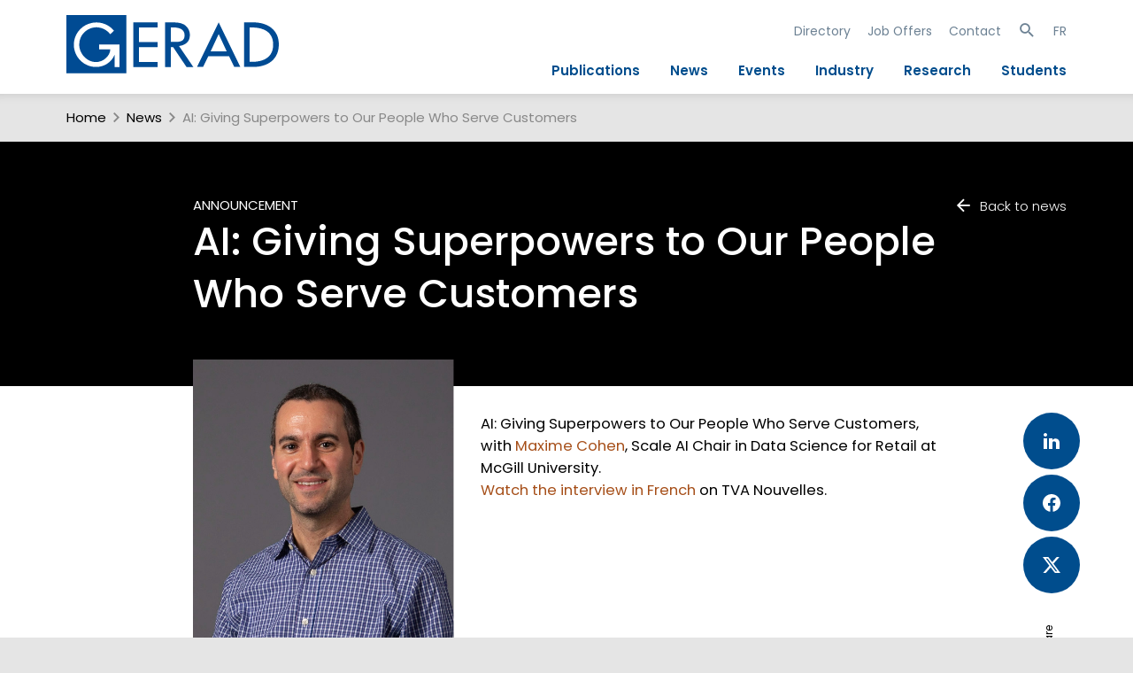

--- FILE ---
content_type: text/html; charset=utf-8
request_url: https://www.gerad.ca/en/posts/1103
body_size: 4502
content:
<!DOCTYPE html>
<html lang="en" data-analytics-id="UA-48602425-2">
<head>
  <meta charset="UTF-8">
  <meta name="viewport" content="width=device-width, initial-scale=1.0, maximum-scale=1.0">
  <link rel="apple-touch-icon" sizes="57x57" href="/assets/favicons/apple-touch-icon-57x57-4337dbaa36cbdd7eebcf0d314c06c5759833c86b91706952d3075f5b8fca6f6a.png">
<link rel="apple-touch-icon" sizes="114x114" href="/assets/favicons/apple-touch-icon-114x114-8e91f1c337fc0e62610c1f72bec7d277f693c53ee0acae0a3ab3cfe747841d70.png">
<link rel="apple-touch-icon" sizes="72x72" href="/assets/favicons/apple-touch-icon-72x72-0e242de7a5dae0baf7ae7e40c57fe3f141ec53f360ff84336e85c8c1813cae8f.png">
<link rel="apple-touch-icon" sizes="144x144" href="/assets/favicons/apple-touch-icon-144x144-9845e3e11768b36b9ac37168740f9b46ffb57fb6840707a62af382e096f62494.png">
<link rel="apple-touch-icon" sizes="60x60" href="/assets/favicons/apple-touch-icon-60x60-cd6ab7ca3fd223d45f5714b3f934009a45100cdafbc48863eea287f3abdd0352.png">
<link rel="apple-touch-icon" sizes="120x120" href="/assets/favicons/apple-touch-icon-120x120-4e37b1b8f6b9f903485d45a65322998d99156c881ae0e09723cb15cdd7cb99da.png">
<link rel="apple-touch-icon" sizes="76x76" href="/assets/favicons/apple-touch-icon-76x76-8224b2021891caea6ccf3bc273c0170f36183c50b28bcfdb88cb92a5356e19cd.png">
<link rel="apple-touch-icon" sizes="152x152" href="/assets/favicons/apple-touch-icon-152x152-65e229c872890561346440a6072c62d1cb2ee4bdd9cb4af8c6449ba4b4dbd1a7.png">
<link rel="icon" type="image/png" href="/assets/favicons/favicon-196x196-50f1d3369601ef8754a300c71e6b7da30c8b20e0c5c2ae7066dbbc51da7d4a69.png" sizes="196x196">
<link rel="icon" type="image/png" href="/assets/favicons/favicon-160x160-7f0aaeec0d6ca176258e5998cb0d5da4e55427e8d280be1e008e5a73ba136320.png" sizes="160x160">
<link rel="icon" type="image/png" href="/assets/favicons/favicon-96x96-30534fe8f51ce4e98172c2df430fed29eee39564ca8718ab86d41102f7c191a4.png" sizes="96x96">
<link rel="icon" type="image/png" href="/assets/favicons/favicon-16x16-8a6742504efc100413da2adfea5e9f38add65097c14f6bc673e1527072c791cb.png" sizes="16x16">
<link rel="icon" type="image/png" href="/assets/favicons/favicon-32x32-b7751ff3a7c464c928dafcea70ed535509e4789b787b4afeec501548bb2255b1.png" sizes="32x32">
<meta name="msapplication-TileImage" content="/assets/favicons/mstile-144x144-193f3fdc6f30516e9b92a058925d29294a9dab7c73b30391dc2d7cf059627de8.png">
    <script type="text/x-mathjax-config">
    MathJax.Hub.Config({
      tex2jax: {
        skipTags: ['script', 'noscript', 'style', 'textarea', 'pre']
      }
    });
  </script>
  <script type="text/javascript" src="https://cdnjs.cloudflare.com/ajax/libs/mathjax/2.7.7/MathJax.js?config=TeX-AMS-MML_HTMLorMML"></script>

  <link rel="stylesheet" href="/assets/public-2ca7a1727e268ff962fa5db3c2e1c6d20739a66148fa99da480915f030bd5f5c.css" media="all" />
  <script src="/assets/public-72f1b8e2666b21575fbc2139bf83358333a1da135b754c0340047356980d571b.js"></script>
  <meta name="csrf-param" content="authenticity_token" />
<meta name="csrf-token" content="uzWQ1tXrQQMNuPDd5p3SYTHTuIaCqKlOksN8cglTmzZY8UrgCXFbSxSKm4d08sGAqkcwrlCyRco8b3KzZIHD6Q" />
  <title>AI: Giving Superpowers to Our People Who Serve Customers : GERAD</title>
  
</head>
<body class="posts narrow-content public" data-module="Post"  itemscope itemtype="http://schema.org/Article">
  <div id="site-search-panel" class="site-search-panel">
    <i class="mdi mdi-close toggle-site-search"></i>
    <form action="https://www.gerad.ca/en/search" accept-charset="UTF-8" method="get">
  <input type="text" name="site_q" id="site_q" placeholder="Site-wide Search" />
</form><ul class="searches">
  <li>
    <a href="#">Théorie des jeux</a>
    <a href="#">Commande optimale</a>
    <a href="#">Modélisation mathématique</a>
    <a href="#">Simulation</a>
    <a href="#">Optimisation</a>
    <a href="#">Méthodes sans dérivés</a>
    <a href="#">Algorithmes sans bon sens</a>
  </li>
</ul>

  </div>
  <div class="header-container">
    <header role="banner">
      <a class="banner" href="https://www.gerad.ca/"><img alt="Logo GERAD" id="logo" src="/assets/GERAD-Logo-c3b2ae281fa8688c7eebded7b08169d4c9ac1ffeb8ad461142212bd779054fbe.svg" /><h1 class="site-title">GERAD</h1></a>
      <div id="toggle-nav">
  <a id="show-nav" href="#"><span class="mdi mdi-menu big"></span></a>
  <a id="hide-nav" style="display: none" href="#"><span class="mdi mdi-close big"></span></a>
</div>
<div id="nav-wrap" class="mobile-hidden">
  <nav id="nav">
    <div class="mobile-site-search-panel">
      <form action="https://www.gerad.ca/en/search" accept-charset="UTF-8" method="get">
  <input type="text" name="site_q" id="site_q" placeholder="Site-wide Search" />
</form><ul class="searches">
  <li>
    <a href="#">Théorie des jeux</a>
    <a href="#">Commande optimale</a>
    <a href="#">Modélisation mathématique</a>
    <a href="#">Simulation</a>
    <a href="#">Optimisation</a>
    <a href="#">Méthodes sans dérivés</a>
    <a href="#">Algorithmes sans bon sens</a>
  </li>
</ul>

    </div>
    <ul class="secondary">
      <li><a href="https://www.gerad.ca/en/people">Directory</a></li>
      <li><a href="https://www.gerad.ca/en/job_offers">Job Offers</a></li>
      <li><a href="https://www.gerad.ca/en/contact">Contact</a></li>
      <li>
        <a class="toggle-site-search" href="#"><span class="mdi mdi-magnify "></span></a>
      </li>
      <li>
        <a data-no-turbolink="true" href="https://www.gerad.ca/language/fr?from=%2Fen%2Fposts%2F1103">FR</a>
      </li>
    </ul>
    <ul class="main">
      <li><a href="https://www.gerad.ca/en/publications">Publications</a></li>
      <li><a href="https://www.gerad.ca/en/posts">News</a></li>
      <li><a href="https://www.gerad.ca/en/events">Events</a></li>
      <li><a href="https://www.gerad.ca/en/industry">Industry</a></li>
      <li><a href="https://www.gerad.ca/en/research">Research</a></li>
      <li><a href="https://www.gerad.ca/en/students">Students</a></li>
    </ul>
  </nav>
</div>
    </header>
  </div>
  <div class="main-container">
      <div class="breadcrumbs" id="breadcrumbs">
    <span class="section index-1">
      <a href="https://www.gerad.ca/en/home">Home</a>
        <span class="mdi separator mdi-chevron-right "></span>
    </span>

        <span class="section index-2">
          <a href="https://www.gerad.ca/en/posts">News</a>
          <span class="mdi separator mdi-chevron-right "></span>
        </span>
        <span class="active section index-3">
        AI: Giving Superpowers to Our People Who Serve Customers
      </span>
  </div>

    <main role="main">
      <article class="page post details">
  <div class="header-wrap">
    <a class="navig with-icon" href="https://www.gerad.ca/en/posts"><span class="mdi mdi-arrow-left "></span>Back to news</a>
    <header class="header">
      <div class="content" class itemprop="headline">
        <span class="category">Announcement</span>
        <h1 itemprop="name">AI: Giving Superpowers to Our People Who Serve Customers</h1>
      </div>
    </header>
  </div>
  <div class="content-wrap">
    <section class="post content cf">
      <figure>
          <img title="Maxime Cohen" src="/system/assets/000/001/989/1989.MCohen-2023-V2_large.png" />
          <figcaption>Maxime Cohen</figcaption>
      </figure>
      <div id="social-share">
    <a onclick="window.open(&#39;https://www.linkedin.com/sharing/share-offsite/?url=&#39;+encodeURIComponent(location.href), &#39;facebook-share-dialog&#39;, &#39;width=626,height=436&#39;); return false;" href="#"><img src="/assets/LinkedIn-blue-fa848cdf73b0a488e1535d38d88f1540714eb04914f9587417b7332c7ea21f04.svg" /></a>
    <a onclick="window.open(&#39;https://www.facebook.com/sharer/sharer.php?u=&#39;+encodeURIComponent(location.href), &#39;facebook-share-dialog&#39;, &#39;width=626,height=436&#39;); return false;" href="#"><img src="/assets/Facebook-blue-85021ae2fc4edf1433e2b8f2857e6221f3ced64d4e3afcf2b396a695eb90b1e1.svg" /></a>
    <a onclick="window.open(&#39;https://x.com/share?url=&#39;+encodeURIComponent(location.href), &#39;twitter-share-dialog&#39;, &#39;width=626,height=436&#39;); return false;" href="#"><img src="/assets/X-blue-ec7314ddfe96224c0045d0cb7bdd1ad4b9fb8a334a0cf5a8a592f462cca5befa.svg" /></a>
    <span class="share">share</span>
</div>
      <div class="text">
        <section class="lead" itemprop="description">
          <p>AI: Giving Superpowers to Our People Who Serve Customers, with <a href="/people/maxime-cohen">Maxime Cohen</a>, Scale AI Chair in Data Science for Retail at McGill University. </p>

<p><a href="https://www.tvanouvelles.ca/2023/09/28/intelligence-artificielle-donner-des-superpouvoirs-a-nos-gens-qui-servent-les-clients">Watch the interview in French</a> on TVA Nouvelles.</p>

        </section>
        <section class="body markdown" itemprop="articleBody">
          
        </section>
      </div>
      <footer>
        <section class="meta">
          <span class="published_on" itemprop="datePublished" content="2023-09-29">
            published Sep 29, 2023
          </span>
        </section>
      </footer>
    </section>
  </div>
</article>



      <div class="return-top-wrap">
        <a id="return-top" class="with-icon" href="#"><span class="mdi mdi-chevron-up "></span></a>
      </div>
    </main>
  </div>
  <div class="footer-container">
    <footer role="footer">
      <div class="container">

  <nav>
  <ul class="main">
    <li class="title"><a href="/en/posts">News</a></li>
    <li class="title"><a href="/en/events">Events</a></li>
    <li class="title"><a href="/en/people">Directory</a></li>
    <li class="title"><a href="/en/job_offers">Jobs and Internships</a></li>
    <li class="title"><a href="/en/contact">Contact</a></li>
  </ul>
  <ul class="secondary">
    <li class="title">Profile</li>
    <li><a href="/en/team">The Team</a></li>
    <li><a href="/en/board_directors">Board of Directors</a></li>
    <li><a href="/en/infrastructure">Infrastructure</a></li>
    <li><a href="/en/publications/annual_reports">Annual Report</a></li>
    <li><a href="/en/GERAD_sponsors">Our Sponsors</a></li>
    <li><a href="/en/salles">Our Rooms</a></li>
    <li><a target="blank" href="https://www.gerad.ca/aide/">Support</a></li>
    <li><a href="/en/edi">EDI</a></li>
    <li><a target="blank"href="https://www.hec.ca/en/about/montreal-city-of-knowledge/index.html">Study in Montréal</a></li>
  </ul>
</nav>


  <div class="logo-social">
    <h1 class="banner">GERAD</h1>
    <p>Follow Us</p>
    <div>
      <a href="https://www.linkedin.com/company/gerad">
        <img src="/assets/linkedin-5dd8fded928d01ea7878162c455305bc95285bb12066f0cf5b2c53ec0df64942.svg" />
      </a>
      <a href="https://x.com/geradinfo">
        <img src="/assets/X_logo-fa932b1527dc11ec32d78d57177bc4318db2235a00f22fd14b0d0e3d7f7d2f62.svg" />
      </a>
      <a href="https://www.youtube.com/user/geradinfo">
        <img src="/assets/youtube-b88ae3b5f0fe262d9b90c0fa382d7d7eb0932f3cfaa48aad0061974ef6581596.svg" />
      </a>
      <a href="/fr/feeds">
        <img src="/assets/rss-bd6515d59335faccbd931cbacf7c6fb08fd67a333f3ef005b5232a655b897c5a.svg" />
      </a>
    </div>
  </div>
</div>
<div class="sponsors">
  <a class="logo frqnt" title="Fonds de recherche québécois" href="http://www.frq.gouv.qc.ca/">
    <img alt="Logo FRQ" src="/assets/FRQ_logo-6081922f6b0792251d4158e2e82fa488fe89d2e2a5c21503e96d411688b04838.svg" />
    <span class="title">FRQ</span>
</a>  <a class="logo hec" title="HEC Montréal" href="http://www.hec.ca/">
    <img alt="Logo HEC Montréal" src="/assets/hec_logo-c16dbded31d11037fb969e947fc5463bb00c2d934a387691718ac8700b485dfb.svg" />
    <span class="title">HEC Montréal</span>
</a>  <a class="logo polymtl" title="Polytechnique Montréal" href="http://www.polymtl.ca/">
    <img alt="Logo Polytechnique" src="/assets/polymtl_logo-c597f0609826e85357a424e1d526101465066e34514861e886576813a09f8f19.svg" />
    <span class="title">Polytechnique Montréal</span>
</a>  <a class="logo mcgill" title="Université McGill" href="http://www.mcgill.ca/">
    <img alt="Logo McGill" src="/assets/mcgill_logo-023d1da5997f96093198293cb458de35e56b8c9bd86e2011350441670d5248dc.svg" />
    <span class="title">Université McGill</span>
</a>  <a class="logo uqam" title="Université du Québec à Montréal" href="http://www.uqam.ca/">
    <img alt="Logo UQAM" src="/assets/uqam_logo-85080ca951d9db81c75f369ab701b1fa27763969de861a33e9f77993a156c020.svg" />
    <span class="title">Université du Québec à Montréal</span>
</a></div>
<div class="cp">
  © 2013-2026 GERAD. Tous droits réservés.
</div>

    </footer>
  </div>
</body>
</html>


--- FILE ---
content_type: image/svg+xml
request_url: https://www.gerad.ca/assets/FRQ_logo-6081922f6b0792251d4158e2e82fa488fe89d2e2a5c21503e96d411688b04838.svg
body_size: 6543
content:
<?xml version="1.0" encoding="UTF-8" standalone="no"?>
<svg
   version="1.1"
   width="259.64011"
   height="73.872765"
   viewbox="0 0 311 133"
   id="svg3058"
   xml:space="preserve"
   xmlns="http://www.w3.org/2000/svg"
   xmlns:svg="http://www.w3.org/2000/svg"
   xmlns:rdf="http://www.w3.org/1999/02/22-rdf-syntax-ns#"
   xmlns:cc="http://creativecommons.org/ns#"
   xmlns:dc="http://purl.org/dc/elements/1.1/"><metadata
     id="metadata3064"><rdf:RDF><cc:Work
         rdf:about=""><dc:format>image/svg+xml</dc:format><dc:type
           rdf:resource="http://purl.org/dc/dcmitype/StillImage" /></cc:Work></rdf:RDF></metadata><defs
     id="defs3062" /><g
     transform="matrix(1.25,0,0,-1.25,-1.2786294,118.63549)"
     id="g3066"><g
       id="g3068" /><path
       d="M 3.104398,94.90839 H 9.5875515 L 9.1968092,93.02504 H 5.2841063 L 4.8511216,90.8337 H 8.595911 L 8.2188974,88.9349 H 4.4603793 L 3.6218675,84.77299 H 1.0366322 l 2.0677658,10.1354"
       id="path3078"
       style="fill:#ffffff;fill-opacity:1;fill-rule:nonzero;stroke:none;stroke-width:1.07974" /><path
       d="m 13.933239,92.48411 c 1.117312,0 2.006514,-0.29145 2.668665,-0.87654 0.707559,-0.63257 1.06134,-1.51794 1.06134,-2.65722 0,-1.37332 -0.456218,-2.45961 -1.368655,-3.25777 -0.848016,-0.75952 -1.942094,-1.13817 -3.284346,-1.13817 -1.088799,0 -1.965329,0.28151 -2.626423,0.84673 -0.7075595,0.6127 -1.0613397,1.47488 -1.0613397,2.58436 0,1.41195 0.4372092,2.52253 1.3126827,3.33062 0.829007,0.77939 1.928366,1.16799 3.298076,1.16799 z m 1.20074,-3.41784 c 0,0.47801 -0.106662,0.8666 -0.321042,1.16908 -0.241837,0.35106 -0.581889,0.52548 -1.020154,0.52548 -0.595618,0 -1.08035,-0.31131 -1.453139,-0.93505 -0.315762,-0.54535 -0.47417,-1.14921 -0.47417,-1.81048 0,-0.45814 0.116166,-0.84673 0.348499,-1.16909 0.260847,-0.34995 0.606179,-0.52548 1.033883,-0.52548 0.596674,0 1.071901,0.31684 1.425681,0.9494 0.307314,0.53542 0.460442,1.13376 0.460442,1.79613"
       id="path3080"
       style="fill:#ffffff;fill-opacity:1;fill-rule:nonzero;stroke:none;stroke-width:1.07974" /><path
       d="m 25.961764,84.77299 h -2.50075 c 0.177418,0.74959 0.349556,1.49917 0.517469,2.24875 0.214381,0.96376 0.321043,1.71886 0.321043,2.26421 0,0.73965 -0.302033,1.11058 -0.908212,1.11058 -0.987417,0 -1.64851,-0.81913 -1.984337,-2.45409 l -0.642085,-3.16945 h -2.514479 l 1.536567,7.57974 h 2.249409 l -0.279857,-1.34351 c 0.819503,0.97369 1.732995,1.46053 2.738365,1.46053 0.763531,0 1.346476,-0.23624 1.746724,-0.70873 0.400246,-0.47139 0.600897,-1.11169 0.600897,-1.91978 0,-0.69218 -0.107717,-1.54333 -0.321042,-2.55676 -0.186922,-0.83679 -0.372789,-1.67469 -0.559712,-2.51149"
       id="path3082"
       style="fill:#ffffff;fill-opacity:1;fill-rule:nonzero;stroke:none;stroke-width:1.07974" /><path
       d="m 34.987911,94.90839 h 2.473292 l -2.040308,-10.1354 h -2.235679 l 0.266127,1.2563 c -0.699112,-0.98473 -1.574586,-1.47488 -2.627477,-1.47488 -0.902932,0 -1.606268,0.32567 -2.108953,0.9781 -0.466778,0.60386 -0.699111,1.39209 -0.699111,2.36577 0,1.27507 0.326322,2.34149 0.978968,3.19816 0.698055,0.92511 1.643229,1.38767 2.835521,1.38767 1.080349,0 1.867114,-0.49126 2.36135,-1.47489 z m -1.257768,-5.89953 c 0,0.42723 -0.120391,0.79043 -0.363285,1.08739 -0.241837,0.29697 -0.56816,0.446 -0.977911,0.446 -0.568161,0 -1.024379,-0.29807 -1.36971,-0.89089 -0.288305,-0.49678 -0.432985,-1.062 -0.432985,-1.69457 0,-0.40956 0.111942,-0.7551 0.335827,-1.03661 0.223884,-0.28261 0.525917,-0.42392 0.908212,-0.42392 0.56816,0 1.038107,0.27709 1.410896,0.83238 0.326322,0.49678 0.488956,1.05649 0.488956,1.68022"
       id="path3084"
       style="fill:#ffffff;fill-opacity:1;fill-rule:nonzero;stroke:none;stroke-width:1.07974" /><path
       d="m 43.985543,92.04583 -0.544927,-1.6493 c -0.809998,0.28151 -1.443634,0.42281 -1.899852,0.42281 -0.745578,0 -1.118368,-0.22851 -1.118368,-0.68666 0,-0.2528 0.256623,-0.48684 0.768812,-0.70101 0.773036,-0.32125 1.244039,-0.53983 1.410896,-0.65685 0.51219,-0.35989 0.768813,-0.85225 0.768813,-1.47598 0,-0.91518 -0.363285,-1.61509 -1.089855,-2.10193 -0.614627,-0.4195 -1.383439,-0.62815 -2.305379,-0.62815 -1.014874,0 -1.969553,0.16007 -2.864036,0.48132 l 0.516414,1.81159 c 0.662149,-0.34112 1.332748,-0.51113 2.012851,-0.51113 0.838512,0 1.256711,0.2241 1.256711,0.6712 0,0.29255 -0.246061,0.54977 -0.740298,0.77498 -0.763531,0.34002 -1.21975,0.56853 -1.36971,0.68555 -0.49318,0.36983 -0.740298,0.88648 -0.740298,1.54885 0,0.8368 0.386517,1.4793 1.159554,1.9275 0.633636,0.35989 1.383439,0.53984 2.249408,0.53984 0.763532,0 1.607323,-0.15014 2.529264,-0.45263"
       id="path3086"
       style="fill:#ffffff;fill-opacity:1;fill-rule:nonzero;stroke:none;stroke-width:1.07974" /><path
       d="M 7.9939566,80.77778 H 10.467249 L 8.4269413,70.64239 H 6.192318 l 0.265071,1.2563 C 5.7582772,70.91396 4.8828033,70.42381 3.8309674,70.42381 c -0.9039875,0 -1.6073236,0.32566 -2.1100081,0.9781 -0.4657226,0.60386 -0.6980558,1.39208 -0.6980558,2.36577 0,1.27507 0.3252665,2.34149 0.9768556,3.19815 0.6991118,0.92512 1.6442857,1.38767 2.8376336,1.38767 1.0792935,0 1.8671144,-0.49126 2.3602946,-1.47488 z M 6.737245,74.87826 c 0,0.42723 -0.1214469,0.79043 -0.3632847,1.08739 -0.2428938,0.29697 -0.5692164,0.446 -0.9789677,0.446 -0.5681604,0 -1.0243784,-0.29807 -1.3686541,-0.89089 -0.2893604,-0.49678 -0.4329845,-1.062 -0.4329845,-1.69457 0,-0.40957 0.1119423,-0.7551 0.334771,-1.03661 0.2238848,-0.28261 0.526974,-0.42392 0.9092677,-0.42392 0.5671044,0 1.0381072,0.27709 1.4098404,0.83238 0.3263226,0.49678 0.4900119,1.05648 0.4900119,1.68022"
       id="path3088"
       style="fill:#ffffff;fill-opacity:1;fill-rule:nonzero;stroke:none;stroke-width:1.07974" /><path
       d="m 17.998015,73.72352 h -5.155686 c 0.09293,-1.08077 0.70756,-1.6206 1.844937,-1.6206 0.800493,0 1.614715,0.18988 2.444779,0.56964 L 16.85219,70.81792 C 15.986219,70.53531 15.101242,70.394 14.197254,70.394 c -1.08035,0 -1.942095,0.30138 -2.584179,0.90524 -0.680103,0.63257 -1.020155,1.50469 -1.020155,2.61416 0,1.36339 0.427705,2.45851 1.285226,3.28647 0.819503,0.79816 1.886123,1.19779 3.199862,1.19779 0.987416,0 1.748836,-0.28261 2.284258,-0.84673 0.535423,-0.56523 0.802606,-1.36338 0.802606,-2.39558 0,-0.42833 -0.05491,-0.90635 -0.166857,-1.43183 z m -1.914638,1.44618 c 0.01901,0.14572 0.02852,0.26274 0.02852,0.35106 0,0.40846 -0.111942,0.73744 -0.335827,0.98583 -0.223885,0.24839 -0.531198,0.37203 -0.921941,0.37203 -0.427704,0 -0.796269,-0.17994 -1.103583,-0.54094 -0.270351,-0.30137 -0.465722,-0.69107 -0.587169,-1.16798 h 2.920006"
       id="path3090"
       style="fill:#ffffff;fill-opacity:1;fill-rule:nonzero;stroke:none;stroke-width:1.07974" /><path
       d="m 29.915654,78.19343 -0.558656,-2.19135 c -0.465723,0.13689 -0.829008,0.20423 -1.089855,0.20423 -0.606178,0 -1.071901,-0.23845 -1.397167,-0.71536 -0.233389,-0.34112 -0.424537,-0.87654 -0.57344,-1.60625 l -0.670599,-3.24231 h -2.514479 l 1.466868,7.53558 h 2.277921 L 26.59012,76.80576 c 0.689608,1.0322 1.480597,1.54774 2.37508,1.54774 0.279856,0 0.596673,-0.053 0.950454,-0.16007"
       id="path3092"
       style="fill:#ffffff;fill-opacity:1;fill-rule:nonzero;stroke:none;stroke-width:1.07974" /><path
       d="m 37.180292,73.72352 h -5.15463 c 0.09293,-1.08077 0.70756,-1.6206 1.84388,-1.6206 0.80155,0 1.615773,0.18988 2.44478,0.56964 L 36.034466,70.81792 C 35.168497,70.53531 34.283519,70.394 33.380587,70.394 c -1.080349,0 -1.942095,0.30138 -2.584179,0.90524 -0.680103,0.63257 -1.020154,1.50469 -1.020154,2.61416 0,1.36339 0.427704,2.45851 1.285225,3.28647 0.819503,0.79816 1.886123,1.19779 3.198806,1.19779 0.987416,0 1.748836,-0.28261 2.284258,-0.84673 0.536479,-0.56523 0.803662,-1.36338 0.803662,-2.39558 0,-0.42833 -0.05597,-0.90635 -0.167913,-1.43183 z M 35.26671,75.1697 c 0.01901,0.14572 0.02746,0.26274 0.02746,0.35106 0,0.40846 -0.110886,0.73744 -0.334771,0.98583 -0.223885,0.24839 -0.531199,0.37203 -0.921941,0.37203 -0.428761,0 -0.797325,-0.17994 -1.104639,-0.54094 -0.269295,-0.30137 -0.464666,-0.69107 -0.586113,-1.16798 h 2.920006"
       id="path3094"
       style="fill:#ffffff;fill-opacity:1;fill-rule:nonzero;stroke:none;stroke-width:1.07974" /><path
       d="m 45.158826,77.87218 -0.573441,-1.81159 c -0.530142,0.26274 -1.043387,0.39522 -1.536567,0.39522 -0.643141,0 -1.173283,-0.1954 -1.592539,-0.5851 -0.419256,-0.38969 -0.628356,-0.91518 -0.628356,-1.57755 0,-0.57405 0.16897,-1.02447 0.509021,-1.35124 0.340052,-0.32566 0.789933,-0.48905 1.348589,-0.48905 0.446714,0 0.921941,0.11702 1.424625,0.35106 l -0.292529,-1.98601 c -0.755082,-0.20534 -1.439409,-0.3069 -2.054037,-0.3069 -1.052891,0 -1.909356,0.31131 -2.57045,0.93394 -0.66215,0.62374 -0.992696,1.47599 -0.992696,2.55676 0,1.35234 0.442488,2.4298 1.327467,3.22796 0.838512,0.75952 1.914637,1.13817 3.22732,1.13817 0.819502,0 1.621052,-0.16559 2.403593,-0.49567"
       id="path3096"
       style="fill:#ffffff;fill-opacity:1;fill-rule:nonzero;stroke:none;stroke-width:1.07974" /><path
       d="m 46.960465,80.77778 h 2.50075 l -0.698056,-3.5481 c 0.717065,0.73965 1.517559,1.10947 2.403593,1.10947 0.763532,0 1.345421,-0.23624 1.745668,-0.70874 0.400247,-0.47138 0.600898,-1.11168 0.600898,-1.91977 0,-0.69218 -0.102438,-1.54333 -0.307313,-2.55676 -0.185867,-0.83679 -0.372789,-1.67469 -0.558656,-2.51149 h -2.51448 c 0.176363,0.74958 0.353781,1.50469 0.530142,2.26421 0.214381,0.97258 0.321043,1.72327 0.321043,2.24875 0,0.73965 -0.302033,1.11058 -0.908212,1.11058 -0.995864,0 -1.662239,-0.81914 -1.99701,-2.45409 l -0.64314,-3.16945 h -2.51448 l 2.039253,10.13539"
       id="path3098"
       style="fill:#ffffff;fill-opacity:1;fill-rule:nonzero;stroke:none;stroke-width:1.07974" /><path
       d="m 62.049452,73.72352 h -5.155685 c 0.09399,-1.08077 0.708616,-1.6206 1.844937,-1.6206 0.800493,0 1.615771,0.18988 2.444779,0.56964 L 60.904684,70.81792 C 60.037658,70.53531 59.152679,70.394 58.249748,70.394 c -1.08035,0 -1.942095,0.30138 -2.585235,0.90524 -0.680103,0.63257 -1.019099,1.50469 -1.019099,2.61416 0,1.36339 0.427705,2.45851 1.285226,3.28647 0.819503,0.79816 1.886123,1.19779 3.199862,1.19779 0.98636,0 1.74778,-0.28261 2.284258,-0.84673 0.535423,-0.56523 0.802606,-1.36338 0.802606,-2.39558 0,-0.42833 -0.05597,-0.90635 -0.167914,-1.43183 z m -1.913581,1.44618 c 0.01795,0.14572 0.02852,0.26274 0.02852,0.35106 0,0.40846 -0.111943,0.73744 -0.335827,0.98583 -0.223885,0.24839 -0.531199,0.37203 -0.921941,0.37203 -0.42876,0 -0.796269,-0.17994 -1.104638,-0.54094 -0.270352,-0.30137 -0.465723,-0.69107 -0.586114,-1.16798 h 2.920006"
       id="path3100"
       style="fill:#ffffff;fill-opacity:1;fill-rule:nonzero;stroke:none;stroke-width:1.07974" /><path
       d="m 69.663646,78.19343 -0.557599,-2.19135 c -0.466779,0.13689 -0.829008,0.20423 -1.089855,0.20423 -0.606178,0 -1.071901,-0.23845 -1.398224,-0.71536 -0.232333,-0.34112 -0.42348,-0.87654 -0.572384,-1.60625 l -0.670599,-3.24231 h -2.514479 l 1.466868,7.53558 h 2.277922 l -0.266127,-1.37221 c 0.688551,1.0322 1.480596,1.54774 2.375079,1.54774 0.2788,0 0.595618,-0.053 0.949398,-0.16007"
       id="path3102"
       style="fill:#ffffff;fill-opacity:1;fill-rule:nonzero;stroke:none;stroke-width:1.07974" /><path
       d="m 76.370684,77.87218 -0.572385,-1.81159 c -0.531197,0.26274 -1.043387,0.39522 -1.536567,0.39522 -0.644197,0 -1.174339,-0.1954 -1.593594,-0.5851 -0.419257,-0.38969 -0.629413,-0.91518 -0.629413,-1.57755 0,-0.57405 0.170026,-1.02447 0.511133,-1.35124 0.340052,-0.32566 0.788878,-0.48905 1.347534,-0.48905 0.447769,0 0.921939,0.11702 1.42568,0.35106 l -0.293584,-1.98601 c -0.755083,-0.20534 -1.439411,-0.3069 -2.054037,-0.3069 -1.052893,0 -1.909357,0.31131 -2.571507,0.93394 -0.661093,0.62374 -0.990584,1.47599 -0.990584,2.55676 0,1.35234 0.441433,2.4298 1.327467,3.22796 0.837456,0.75952 1.913581,1.13817 3.226264,1.13817 0.820559,0 1.622108,-0.16559 2.403593,-0.49567"
       id="path3104"
       style="fill:#ffffff;fill-opacity:1;fill-rule:nonzero;stroke:none;stroke-width:1.07974" /><path
       d="m 78.173379,80.77778 h 2.500751 l -0.699112,-3.5481 c 0.718121,0.73965 1.517558,1.10947 2.402536,1.10947 0.764588,0 1.346477,-0.23624 1.74778,-0.70874 0.400247,-0.47138 0.599842,-1.11168 0.599842,-1.91977 0,-0.69218 -0.102437,-1.54333 -0.307314,-2.55676 -0.185866,-0.83679 -0.372789,-1.67469 -0.558655,-2.51149 h -2.514479 c 0.176361,0.74958 0.353779,1.50469 0.531198,2.26421 0.213324,0.97258 0.319986,1.72327 0.319986,2.24875 0,0.73965 -0.302034,1.11058 -0.907156,1.11058 -0.996921,0 -1.662239,-0.81914 -1.999122,-2.45409 L 78.64755,70.64239 h -2.514479 l 2.040308,10.13539"
       id="path3106"
       style="fill:#ffffff;fill-opacity:1;fill-rule:nonzero;stroke:none;stroke-width:1.07974" /><path
       d="m 93.262367,73.72352 h -5.155686 c 0.09293,-1.08077 0.70756,-1.6206 1.843881,-1.6206 0.80155,0 1.615772,0.18988 2.445835,0.56964 L 92.116541,70.81792 C 91.250572,70.53531 90.365594,70.394 89.461606,70.394 c -1.08035,0 -1.942094,0.30138 -2.584179,0.90524 -0.680103,0.63257 -1.020154,1.50469 -1.020154,2.61416 0,1.36339 0.42876,2.45851 1.285225,3.28647 0.819503,0.79816 1.886123,1.19779 3.198806,1.19779 0.988473,0 1.749892,-0.28261 2.284258,-0.84673 0.536478,-0.56523 0.803662,-1.36338 0.803662,-2.39558 0,-0.42833 -0.05597,-0.90635 -0.166857,-1.43183 z M 91.34773,75.1697 c 0.01901,0.14572 0.02851,0.26274 0.02851,0.35106 0,0.40846 -0.111942,0.73744 -0.335827,0.98583 -0.223885,0.24839 -0.530142,0.37203 -0.92194,0.37203 -0.428761,0 -0.79627,-0.17994 -1.104639,-0.54094 -0.269296,-0.30137 -0.464667,-0.69107 -0.586113,-1.16798 h 2.920006"
       id="path3108"
       style="fill:#ffffff;fill-opacity:1;fill-rule:nonzero;stroke:none;stroke-width:1.07974" /><path
       d="m 83.41,45.311 -0.002,13.111 h -0.1 C 82.843,57.993 81.119,57.957 80.39,57.957 h -1.267 v -0.105 c 1.465,-0.9 1.263,-2.227 1.263,-3.879 l 0.002,-5.549 c 0,-2.775 -2.724,-4.72 -4.92,-4.72 -2.896,0 -4.095,2.054 -4.095,5.369 v 9.349 h -0.1 C 70.806,57.993 69.074,57.957 68.341,57.957 H 67.088 V 57.85 c 1.461,-0.898 1.263,-2.225 1.263,-3.877 v -5.529 c 0,-5.063 2.196,-7.467 6.119,-7.467 2.327,0 4.719,0.826 5.918,2.799 v -2.391 h 4.284 v 0.106 c -1.463,0.83 -1.262,2.164 -1.262,3.82"
       id="path3150"
       style="fill:#ffffff;fill-opacity:1;fill-rule:nonzero;stroke:none" /><path
       d="m 90.054,52.323 c 0.401,2.252 2.065,3.681 4.293,3.681 2.397,0 3.926,-1.181 4.293,-3.681 z m 12.08,-2.09 c 0.131,4.627 -2.964,8.117 -7.488,8.117 -4.957,0 -8.316,-3.597 -8.316,-8.588 0,-5.029 3.89,-8.857 9.549,-8.857 1.564,0 3.162,0.248 4.591,0.89 l 1.664,3.373 h -0.101 c -1.529,-1.3 -3.459,-1.916 -5.457,-1.916 -3.758,0 -6.588,2.569 -6.654,6.981 h 12.212"
       id="path3152"
       style="fill:#ffffff;fill-opacity:1;fill-rule:nonzero;stroke:none" /><path
       d="m 104.776,66.038 c 0.796,0 2.422,0.05 2.914,0.535 h 0.098 V 43.866 c 0.892,-0.25 1.82,-0.43 2.746,-0.43 3.635,0 5.719,2.543 5.719,6.088 0,3.476 -1.62,6.16 -4.959,6.16 -1.057,0 -1.883,-0.285 -2.778,-0.787 l 1.785,3.059 c 0.76,0.287 1.555,0.394 2.348,0.394 3.772,0 6.977,-3.273 6.977,-8.182 0,-5.621 -3.803,-9.257 -9.821,-9.257 -2.248,0 -4.406,0.396 -6.036,0.65 v 0.107 c 1.098,0.504 0.999,1.696 0.999,2.879 v 16.506 c 0,1.658 0.201,3.977 -1.231,4.877 v 0.108 h 1.239"
       id="path3154"
       style="fill:#ffffff;fill-opacity:1;fill-rule:nonzero;stroke:none" /><path
       d="m 125.531,52.323 c 0.402,2.252 2.062,3.681 4.295,3.681 2.396,0 3.926,-1.181 4.293,-3.681 z m 12.08,-2.09 c 0.137,4.627 -2.961,8.117 -7.486,8.117 -4.961,0 -8.319,-3.597 -8.319,-8.588 0,-5.029 3.893,-8.857 9.549,-8.857 1.567,0 3.164,0.248 4.594,0.89 l 1.662,3.373 h -0.098 c -1.531,-1.3 -3.461,-1.916 -5.459,-1.916 -3.761,0 -6.588,2.569 -6.654,6.981 h 12.211"
       id="path3156"
       style="fill:#ffffff;fill-opacity:1;fill-rule:nonzero;stroke:none" /><path
       d="m 152.496,54.239 h -0.1 c -0.967,1.187 -2.562,1.765 -4.06,1.765 -3.227,0 -5.555,-2.451 -5.555,-5.873 0,-4.142 3.225,-6.879 6.92,-6.879 1.697,0 3.56,0.721 4.857,1.766 h 0.102 l -1.729,-3.4 c -1.402,-0.571 -2.931,-0.713 -4.398,-0.713 -5.123,0 -9.127,3.607 -9.127,8.291 0,6.193 4.473,9.154 9.494,9.154 1.201,0 2.432,-0.14 3.596,-0.426 v -3.685"
       id="path3158"
       style="fill:#ffffff;fill-opacity:1;fill-rule:nonzero;stroke:none" /><path
       d="m 97.982,61.323 c 0,1.674 0,3.603 0,3.603 -2.18,-0.978 -4.205,-2.806 -5.558,-4.586 v -1.402 c 3.238,2.182 5.558,2.283 5.558,2.385"
       id="path3160"
       style="fill:#ffffff;fill-opacity:1;fill-rule:evenodd;stroke:none" /><path
       d="m 53.39,43.381 c -5.023,0 -8.519,5.67 -8.519,10.487 0,0.048 0,0.494 0,0.541 0.064,4.666 3.084,9.043 8.355,9.043 5.547,0 8.407,-5.248 8.451,-10.219 0,-0.039 0,-0.477 0,-0.518 0,-5.297 -3.293,-9.334 -8.287,-9.334 z m 17.227,-5.509 c -3.713,-0.608 -7.277,0.562 -11.068,4.898 3.66,1.838 5.923,6.414 5.923,10.666 0,0.043 0,0.486 0,0.527 -0.066,7.278 -5.529,12.082 -12.047,12.082 -6.529,0 -12.298,-5.002 -12.347,-12.334 0,-0.033 0,-0.461 0,-0.49 0,-7.136 5.291,-12.431 11.781,-12.431 0.932,0 1.832,0.142 2.729,0.359 4.25,-3.983 8.039,-5.678 11.312,-5.283 1.555,0.185 3.193,0.804 4.18,2.084 l -0.463,-0.078"
       id="path3162"
       style="fill:#ffffff;fill-opacity:1;fill-rule:nonzero;stroke:none" /><path
       style="fill:#ffffff;fill-opacity:1;fill-rule:nonzero;stroke:none;stroke-width:0.8"
       d="m 162.535,71.988 v -12.35 h 20.15 v 12.35 z m 10.075,-0.65 c 0.151,-0.271 0.473,-0.653 1.025,-1.35 0.645,-0.803 0.53,-1.865 0.225,-2.5 -0.352,-0.729 -0.546,-1.349 -0.7,-1.925 -0.225,-0.836 -0.084,-1.951 -0.1,-1.85 h 0.575 c 0,1.363 0.42,2.655 1.45,3.225 1.463,0.81 2.911,-0.591 2.45,-2.05 -0.242,-0.763 -0.681,-1.025 -0.8,-1.025 0,0 0.184,0.846 -0.425,1.275 -0.572,0.407 -1.272,0.157 -1.6,-0.325 -0.311,-0.463 -0.375,-1.1 -0.375,-1.1 h 1.075 v -0.775 h -2.125 c 0,0 0.064,-1.083 1.225,-0.975 0,0 -0.153,-0.878 -1.225,-0.425 0,0 0.061,-0.895 -0.675,-1.35 -0.734,0.455 -0.675,1.35 -0.675,1.35 -1.07,-0.453 -1.225,0.425 -1.225,0.425 1.157,-0.108 1.225,0.975 1.225,0.975 h -2.125 v 0.775 h 1.05 c 0,0 -0.038,0.637 -0.35,1.1 -0.329,0.482 -1.028,0.732 -1.6,0.325 -0.611,-0.429 -0.425,-1.275 -0.425,-1.275 -0.119,0 -0.558,0.262 -0.8,1.025 -0.457,1.459 0.989,2.86 2.45,2.05 1.03,-0.57 1.45,-1.862 1.45,-3.225 h 0.575 c -0.016,-0.101 0.123,1.014 -0.1,1.85 -0.158,0.576 -0.352,1.196 -0.7,1.925 -0.307,0.635 -0.418,1.697 0.225,2.5 0.553,0.697 0.881,1.079 1.025,1.35 z"
       id="path3164" /><path
       style="fill:#ffffff;fill-opacity:1;fill-rule:nonzero;stroke:none;stroke-width:0.8"
       d="m 188.56,71.988 v -12.35 h 20.175 v 12.35 z m 10.1,-0.65 c 0.147,-0.271 0.475,-0.653 1.025,-1.35 0.645,-0.803 0.53,-1.865 0.225,-2.5 -0.35,-0.729 -0.571,-1.349 -0.725,-1.925 -0.223,-0.836 -0.061,-1.951 -0.075,-1.85 h 0.55 c 0,1.363 0.425,2.655 1.45,3.225 1.459,0.81 2.907,-0.591 2.45,-2.05 -0.24,-0.763 -0.679,-1.025 -0.8,-1.025 0,0 0.204,0.846 -0.4,1.275 -0.574,0.407 -1.272,0.157 -1.6,-0.325 -0.309,-0.463 -0.375,-1.1 -0.375,-1.1 h 1.04996 v -0.775 h -2.1 c 0,0 0.04,-1.083 1.2,-0.975 0,0 -0.126,-0.878 -1.2,-0.425 0,0 0.056,-0.895 -0.675,-1.35 -0.736,0.455 -0.7,1.35 -0.7,1.35 -1.068,-0.453 -1.2,0.425 -1.2,0.425 1.154,-0.108 1.2,0.975 1.2,0.975 h -2.1 v 0.775 h 1.05 c 0,0 -0.064,0.637 -0.375,1.1 -0.33,0.482 -1.03,0.732 -1.6,0.325 -0.611,-0.429 -0.4,-1.275 -0.4,-1.275 -0.121,0 -0.558,0.262 -0.8,1.025 -0.457,1.459 0.989,2.86 2.45,2.05 1.03,-0.57 1.45,-1.862 1.45,-3.225 h 0.55 c -0.016,-0.101 0.148,1.014 -0.075,1.85 -0.158,0.576 -0.373,1.196 -0.725,1.925 -0.306,0.635 -0.424,1.697 0.225,2.5 0.553,0.697 0.9,1.079 1.05,1.35 z"
       id="path3168" /><path
       style="fill:#ffffff;fill-opacity:1;fill-rule:nonzero;stroke:none;stroke-width:0.8"
       d="m 162.535,53.738 v -12.35 h 20.15 v 12.35 z m 10.075,-0.625 c 0.151,-0.272 0.473,-0.678 1.025,-1.375 0.645,-0.799 0.53,-1.868 0.225,-2.5 -0.352,-0.733 -0.546,-1.322 -0.7,-1.9 -0.225,-0.836 -0.084,-1.952 -0.1,-1.85 h 0.575 c 0,1.363 0.42,2.629 1.45,3.2 1.463,0.814 2.911,-0.591 2.45,-2.05 -0.242,-0.764 -0.681,-1.025 -0.8,-1.025 0,0 0.184,0.844 -0.425,1.275 -0.572,0.402 -1.272,0.155 -1.6,-0.325 -0.311,-0.463 -0.375,-1.075 -0.375,-1.075 h 1.075 v -0.8 l -2.125,0.02496 c 0,0 0.064,-1.105 1.225,-1 0,0 -0.153,-0.855 -1.225,-0.4 0,0 0.061,-0.918 -0.675,-1.375 -0.734,0.457 -0.675,1.375 -0.675,1.375 -1.07,-0.455 -1.225,0.4 -1.225,0.4 1.157,-0.105 1.225,1 1.225,1 L 169.81,44.688 v 0.8 h 1.05 c 0,0 -0.038,0.612 -0.35,1.075 -0.329,0.48 -1.028,0.727 -1.6,0.325 -0.611,-0.431 -0.425,-1.275 -0.425,-1.275 -0.119,0 -0.558,0.261 -0.8,1.025 -0.457,1.459 0.989,2.864 2.45,2.05 1.03,-0.571 1.45,-1.837 1.45,-3.2 h 0.575 c -0.016,-0.102 0.123,1.014 -0.1,1.85 -0.158,0.578 -0.352,1.167 -0.7,1.9 -0.307,0.632 -0.418,1.701 0.225,2.5 0.553,0.697 0.881,1.103 1.025,1.375 z"
       id="path3172" /><path
       style="fill:#ffffff;fill-opacity:1;fill-rule:nonzero;stroke:none;stroke-width:0.8"
       d="m 188.56,53.738 v -12.35 h 20.175 v 12.35 z m 10.1,-0.625 c 0.147,-0.272 0.475,-0.678 1.025,-1.375 0.645,-0.799 0.53,-1.868 0.225,-2.5 -0.35,-0.733 -0.571,-1.322 -0.725,-1.9 -0.223,-0.836 -0.061,-1.952 -0.075,-1.85 h 0.55 c 0,1.363 0.425,2.629 1.45,3.2 1.459,0.814 2.907,-0.591 2.45,-2.05 -0.24,-0.764 -0.679,-1.025 -0.8,-1.025 0,0 0.204,0.844 -0.4,1.275 -0.574,0.402 -1.272,0.155 -1.6,-0.325 -0.309,-0.463 -0.375,-1.075 -0.375,-1.075 h 1.04996 v -0.8 l -2.1,0.02496 c 0,0 0.04,-1.105 1.2,-1 0,0 -0.126,-0.855 -1.2,-0.4 0,0 0.056,-0.918 -0.675,-1.375 -0.736,0.457 -0.7,1.375 -0.7,1.375 -1.068,-0.455 -1.2,0.4 -1.2,0.4 1.154,-0.105 1.2,1 1.2,1 l -2.1,-0.02496 v 0.8 h 1.05 c 0,0 -0.064,0.612 -0.375,1.075 -0.33,0.48 -1.03,0.727 -1.6,0.325 -0.611,-0.431 -0.4,-1.275 -0.4,-1.275 -0.121,0 -0.558,0.261 -0.8,1.025 -0.457,1.459 0.989,2.864 2.45,2.05 1.03,-0.571 1.45,-1.837 1.45,-3.2 h 0.55 c -0.016,-0.102 0.148,1.014 -0.075,1.85 -0.158,0.578 -0.373,1.167 -0.725,1.9 -0.306,0.632 -0.424,1.701 0.225,2.5 0.553,0.697 0.9,1.103 1.05,1.375 z"
       id="path3176" /></g></svg>


--- FILE ---
content_type: image/svg+xml
request_url: https://www.gerad.ca/assets/LinkedIn-blue-fa848cdf73b0a488e1535d38d88f1540714eb04914f9587417b7332c7ea21f04.svg
body_size: 313
content:
<svg width="64" height="64" viewBox="0 0 64 64" fill="none" xmlns="http://www.w3.org/2000/svg">
<circle cx="32" cy="32" r="32" fill="#004D8D"/>
<path d="M41 41H37V34.25C37 33.1914 35.8121 32.3058 34.7535 32.3058C33.6949 32.3058 33 33.1914 33 34.25V41H29V29H33V31C33.6623 29.9286 35.3564 29.2373 36.525 29.2373C38.9965 29.2373 41 31.2786 41 33.75V41ZM27 41H23V29H27V41ZM25 23C26.1046 23 27 23.8954 27 25C27 26.1046 26.1046 27 25 27C23.8954 27 23 26.1046 23 25C23 23.8954 23.8954 23 25 23Z" fill="white"/>
</svg>


--- FILE ---
content_type: image/svg+xml
request_url: https://www.gerad.ca/assets/polymtl_logo-c597f0609826e85357a424e1d526101465066e34514861e886576813a09f8f19.svg
body_size: 1421
content:
<?xml version="1.0" encoding="UTF-8"?>
<svg id="Calque_1" xmlns="http://www.w3.org/2000/svg" version="1.1" viewBox="0 0 235.1 93.2">
  <!-- Generator: Adobe Illustrator 29.5.1, SVG Export Plug-In . SVG Version: 2.1.0 Build 141)  -->
  <defs>
    <style>
      .st0 {
        fill: #fff;
      }

      .st1 {
        fill: none;
      }
    </style>
  </defs>
  <g>
    <path class="st0" d="M24.9,16.2h-8.6v29.1h6.8v-9.6h1.8c5.2,0,7.6-2.2,7.6-7.1v-5.4c0-4.9-2.3-7.1-7.6-7.1ZM25.6,29.4c0,1.2-.5,1.8-1.6,1.8h-1v-10h1c1.1,0,1.6.5,1.6,1.7v6.5Z"/>
    <path class="st0" d="M42.6,15.8c-5.3,0-8.3,3-8.3,8.2v13.6c0,5.2,3,8.2,8.3,8.2s8.3-3,8.3-8.2v-13.6c0-5.2-3-8.2-8.3-8.2ZM44,38.6c0,.7,0,2.1-1.5,2.1s-1.5-1.5-1.5-2.1v-15.7c0-.6,0-2.1,1.5-2.1s1.5,1.4,1.5,2.1v15.7Z"/>
    <polygon class="st0" points="59.6 16.2 52.8 16.2 52.8 45.3 64.5 45.3 64.5 40.4 59.6 40.4 59.6 16.2"/>
    <polygon class="st0" points="100.2 32.9 104.1 32.9 104.1 28 100.2 28 100.2 21.1 105.9 21.1 105.9 16.2 93.4 16.2 93.4 45.3 105.9 45.3 105.9 40.4 100.2 40.4 100.2 32.9"/>
    <path class="st0" d="M115.1,40.7c-1.5,0-1.5-1.5-1.5-2.1v-15.7c0-.6,0-2.1,1.5-2.1s1.5,1.4,1.5,2.1v3.8h6.3v-2.7c0-2.6-.6-4.6-1.8-5.9-1.3-1.5-3.3-2.2-6-2.2-5.3,0-8.3,3-8.3,8.2v13.6c0,5.2,3,8.2,8.3,8.2s4.7-.7,6-2.2c1.2-1.3,1.8-3.3,1.8-5.9v-4.4h-6.3v5.3c0,.7,0,2.1-1.5,2.1Z"/>
    <polygon class="st0" points="134.4 45.3 141.2 45.3 141.2 16.2 134.4 16.2 134.4 28 131.6 28 131.6 16.2 124.7 16.2 124.7 45.3 131.6 45.3 131.6 32.9 134.4 32.9 134.4 45.3"/>
    <rect class="st0" x="161.5" y="16.2" width="6.8" height="29.1"/>
    <path class="st0" d="M197,45.7c4.9,0,7.5-2.7,7.5-7.7v-21.8h-6.1v22.5c0,.6,0,1.9-1.4,1.9s-1.4-1.1-1.4-1.9v-22.5h-6.8v21.8c0,2.4.7,4.3,2.1,5.6,1.4,1.4,3.5,2,6.2,2Z"/>
    <polygon class="st0" points="213.1 32.9 217.1 32.9 217.1 28 213.1 28 213.1 21.1 218.8 21.1 218.8 16.2 206.3 16.2 206.3 45.3 218.8 45.3 218.8 40.4 213.1 40.4 213.1 32.9"/>
    <polygon class="st0" points="159.4 45.3 159.4 16.2 153.5 16.2 153.5 28.7 153 28.7 150.1 16.2 143.6 16.2 143.6 45.3 149.2 45.3 149.2 30.7 149.6 30.7 153.2 45.3 159.4 45.3"/>
    <polygon class="st0" points="80.8 45.3 87.7 45.3 87.7 21.1 91.8 21.1 91.8 16.2 73 16.2 71 25.7 70.6 25.7 68.5 16.2 61.4 16.2 67 34.3 67 45.3 73.8 45.3 73.8 34.3 77.8 21.1 80.8 21.1 80.8 45.3"/>
    <path class="st0" d="M177.4,45.4h.2s0,1.2,0,1.2h9.3v-3.4h-2.6s.4-.3.4-.3c1.5-1.4,2.3-3.5,2.3-6.1v-13c0-5.1-3-8.1-8.3-8.1s-8.3,3-8.3,8.1v13.5c0,2.3.6,4.2,1.8,5.6,1.2,1.4,3,2.3,5.3,2.5ZM177.2,22.9c0-.6,0-2.1,1.5-2.1s1.5,1.4,1.5,2.1v15.7c0,.6,0,1.9-1.2,2,0,0-.1,0-.2,0-1.5,0-1.5-1.5-1.5-2.1v-15.7Z"/>
    <path class="st0" d="M111.3,47.5c-5.2,0-8.2,3-8.2,8.2v13.6c0,5.2,3,8.2,8.3,8.2s8.3-3,8.3-8.2v-13.6c0-2.5-.7-4.5-2.1-5.9-1.4-1.4-3.6-2.2-6.2-2.2ZM112.9,70.3c0,.7,0,2.1-1.5,2.1s-1.5-1.5-1.5-2.1v-15.7c0-.6,0-2.1,1.5-2.1s1.5,1.4,1.5,2.1v15.7Z"/>
    <polygon class="st0" points="121.7 47.9 121.7 77 127.4 77 127.4 62.4 127.9 62.4 131.5 77 137.7 77 137.7 47.9 131.7 47.9 131.7 60.4 131.3 60.4 128.4 47.9 121.7 47.9"/>
    <polygon class="st0" points="143.4 77 150.4 77 150.4 52.8 154.6 52.8 154.6 47.9 139.2 47.9 139.2 52.8 143.4 52.8 143.4 77"/>
    <path class="st0" d="M169.9,64c1.5-.9,2.1-2.4,2.1-5v-4c0-4.9-2.3-7.1-7.5-7.1h-8.5v29.1h6.7v-10.8h1.5l1.6,10.8h6.8l-2.9-13h.1ZM165.2,59.5c0,1.2-.5,1.8-1.6,1.8h-.7v-8.4h.7c1.1,0,1.6.5,1.6,1.7v5Z"/>
    <path class="st0" d="M191.5,47.9l-4.5,24.2h-5.7v-7.5h3.9v-4.9h-3.9v-6.9h5.7v-4.9h-12.5v29.1h18.2l.5-4.3h4.1l.6,4.3h7.5l-5.5-29.1h-8.3ZM193.8,68l1.2-8.9h.5l1.2,8.9h-2.8Z"/>
    <polygon class="st0" points="213.1 47.9 206.3 47.9 206.3 77 218.9 77 218.9 72.1 213.1 72.1 213.1 47.9"/>
    <polygon class="st0" points="88.6 47.9 80.8 47.9 80.8 77 86.4 77 86.4 61.6 86.9 61.6 89.4 77 92.2 77 94.4 61.6 95 61.6 95 77 101.1 77 101.1 47.9 92.7 47.9 91.2 60.4 90.7 60.4 88.6 47.9"/>
  </g>
  <rect class="st1" width="235.1" height="93.2"/>
</svg>

--- FILE ---
content_type: image/svg+xml
request_url: https://www.gerad.ca/assets/mcgill_logo-023d1da5997f96093198293cb458de35e56b8c9bd86e2011350441670d5248dc.svg
body_size: 6344
content:
<?xml version="1.0" encoding="UTF-8" standalone="no"?>
<!-- Created with Inkscape (http://www.inkscape.org/) -->

<svg
   xmlns:dc="http://purl.org/dc/elements/1.1/"
   xmlns:cc="http://creativecommons.org/ns#"
   xmlns:rdf="http://www.w3.org/1999/02/22-rdf-syntax-ns#"
   xmlns:svg="http://www.w3.org/2000/svg"
   xmlns="http://www.w3.org/2000/svg"
   xmlns:sodipodi="http://sodipodi.sourceforge.net/DTD/sodipodi-0.dtd"
   xmlns:inkscape="http://www.inkscape.org/namespaces/inkscape"
   width="303.59229"
   height="72.013161"
   viewBox="0 0 303 72"
   id="svg2776"
   sodipodi:version="0.32"
   inkscape:version="0.48.2 r9819"
   version="1.0"
   sodipodi:docname="mcgill_logo.svg"
   inkscape:output_extension="org.inkscape.output.svg.inkscape">
  <defs
     id="defs2778">
    <clipPath
       clipPathUnits="userSpaceOnUse"
       id="clipPath95">
      <path
         d="m 250.10001,619.01001 343.88,0 0,-86.21001 -343.88,0 0,86.21001 z"
         clip-rule="evenodd"
         id="path97"
         inkscape:connector-curvature="0" />
    </clipPath>
    <inkscape:perspective
       sodipodi:type="inkscape:persp3d"
       inkscape:vp_x="0 : 526.18109 : 1"
       inkscape:vp_y="0 : 1000 : 0"
       inkscape:vp_z="744.09448 : 526.18109 : 1"
       inkscape:persp3d-origin="372.04724 : 350.78739 : 1"
       id="perspective2784" />
  </defs>
  <sodipodi:namedview
     id="base"
     pagecolor="#ffffff"
     bordercolor="#666666"
     borderopacity="1.0"
     inkscape:pageopacity="0.0"
     inkscape:pageshadow="2"
     inkscape:zoom="2.2864187"
     inkscape:cx="100.65482"
     inkscape:cy="31.578093"
     inkscape:document-units="px"
     inkscape:current-layer="layer1"
     showgrid="false"
     inkscape:window-width="1819"
     inkscape:window-height="964"
     inkscape:window-x="-4"
     inkscape:window-y="0"
     inkscape:window-maximized="0"
     fit-margin-top="0"
     fit-margin-left="0"
     fit-margin-right="0"
     fit-margin-bottom="0" />
  <metadata
     id="metadata2781">
    <rdf:RDF>
      <cc:Work
         rdf:about="">
        <dc:format>image/svg+xml</dc:format>
        <dc:type
           rdf:resource="http://purl.org/dc/dcmitype/StillImage" />
      </cc:Work>
    </rdf:RDF>
  </metadata>
  <g
     inkscape:label="Calque 1"
     inkscape:groupmode="layer"
     id="layer1"
     transform="translate(-276.48804,-358.49769)">
    <g
       transform="matrix(1.25,0,0,-1.25,-139.03384,1123.5959)"
       id="g91"
       style="display:none">
      <g
         id="g93"
         clip-path="url(#clipPath95)">
        <path
           d="m 252.19402,583.47504 c -2.739,9.75702 -1.13701,18.78497 -1.13701,29.703 9.763,4.854 19.42999,5.29498 29.90701,5.29498 9.05899,0 21.90598,-1.16998 29.64301,-5.27899 0.79296,-10.29303 1.24899,-19.35303 -1.39402,-31.04797 -2.643,-11.69501 -10.332,-27.85205 -27.86499,-39.78803 -19.134,12.54401 -25.39001,27.70801 -29.154,41.11701"
           style="fill:#FFFFFF;fill-opacity:1;fill-rule:evenodd;stroke:none"
           id="path99"
           inkscape:connector-curvature="0" />
      </g>
    </g>
    <path
       d="m 187.62994,376.38205 -11.785,12.81754 c 2.64373,12.285 9.98248,38.03878 36.71375,55.41122 26.49123,-18.23371 33.59001,-43.22624 35.19122,-55.69244 l -11.45374,-12.5663 -12.68497,12.85752 -11.68378,-12.7475 -11.64375,12.58751 -12.65373,-12.66755"
       style="fill:#ffffff;fill-opacity:1;fill-rule:evenodd;stroke:none"
       id="path101"
       inkscape:connector-curvature="0" />
    <path
       d="m 243.10365,363.3821 c -0.11998,0 -0.41996,-0.12001 0,-0.24003 0.24002,0 0.84004,0 1.50001,0.84 0.29999,-0.12001 0.96001,-1.19995 1.68004,-0.84 0,0.06 -2.34001,5.22125 -2.58004,5.64133 -1.01997,-0.54008 -7.01999,-0.90004 -6.42124,-0.90004 0.48127,0 -5.45997,0.17998 -6.35997,0.90004 -0.30003,-0.54008 -2.64,-5.76134 -2.64,-5.76134 0.71999,-0.29999 1.49997,0.71999 1.74,0.84 0.59997,-0.84 1.19999,-0.84 1.32,-0.84 0.59997,0.12001 0.23997,0.24003 0.17997,0.36004 -2.87998,2.34001 1.32,4.98122 2.22,2.34001 3.72002,0.42 2.7,-2.58004 1.8,-3.00004 -0.71998,-0.17997 -0.23998,-0.29998 0,-0.29998 0.29999,-0.17998 0.77999,-0.17998 0.77999,0.12001 0,-1.62124 0.12001,-2.70126 0.96001,-3.18123 0.90127,0.59998 1.02124,1.55999 0.90127,3.18123 0.11997,-0.29999 0.54,-0.12001 0.9,-0.12001 0.11997,0.12001 0.71998,0.12001 0.11997,0.36003 -1.01997,0.35995 -1.92124,3.53997 1.74004,2.93999 0.83999,2.64121 5.27999,-0.29999 2.15995,-2.34001 z m -2.45999,3.11996 1.08003,1.26129 -2.09999,-0.29999 1.01996,-0.9613 z m -3.36124,-1.43997 1.32123,2.40127 -2.58123,0 1.26,-2.40127 z m -3.29998,1.43997 -1.08002,1.26129 2.09999,-0.29999 -1.01997,-0.9613"
       style="fill:#ffffff;fill-opacity:1;fill-rule:evenodd;stroke:none"
       id="path103"
       inkscape:connector-curvature="0" />
    <path
       d="m 232.48994,371.7108 c -0.41999,-0.71999 -0.9,-1.97998 -1.14128,-2.27996 1.02128,-0.78003 4.80125,-0.89997 6.18126,-0.89997 2.04003,0 4.86122,0.29999 5.76123,0.89997 0,0 -0.41996,1.50001 -0.77996,2.39997 -1.62124,-0.59997 -3.78124,-0.84 -5.22125,-0.84 -1.62003,0 -3.54,0.24003 -4.8,0.71999 z m 9.41997,-2.03994 c 0.36,0 0.72003,0.35995 0.72003,0.66001 0,0.35995 -0.36003,0.71999 -0.72003,0.71999 -0.29872,0 -0.65997,-0.36004 -0.65997,-0.71999 0,-0.30006 0.36125,-0.66001 0.65997,-0.66001 z m -2.22,-0.48005 c 0.36004,0 0.72003,0.36004 0.72003,0.66003 0,0.36002 -0.35999,0.72006 -0.72003,0.72006 -0.29999,0 -0.65997,-0.36004 -0.65997,-0.72006 0,-0.29999 0.35998,-0.66003 0.65997,-0.66003 z m -2.33996,-0.17997 c 0.35999,0 0.71997,0.36003 0.71997,0.66002 0,0.35995 -0.35998,0.71998 -0.71997,0.71998 -0.30004,0 -0.66003,-0.36003 -0.66003,-0.71998 0,-0.29999 0.35999,-0.66002 0.66003,-0.66002 z m -2.34001,0.17997 c 0.35998,0 0.71997,0.36004 0.71997,0.66003 0,0.36002 -0.35999,0.72006 -0.71997,0.72006 -0.29999,0 -0.66003,-0.36004 -0.66003,-0.72006 0,-0.29999 0.36004,-0.66003 0.66003,-0.66003 z m -2.16,0.48005 c 0.35998,0 0.71998,0.35995 0.71998,0.66001 0,0.35995 -0.36,0.71999 -0.71998,0.71999 -0.29999,0 -0.66003,-0.36004 -0.66003,-0.71999 0,-0.30006 0.36004,-0.66001 0.66003,-0.66001"
       style="fill:#ffffff;fill-opacity:1;fill-rule:evenodd;stroke:none"
       id="path105"
       inkscape:connector-curvature="0" />
    <path
       d="m 237.27865,371.4733 c 2.64004,0 5.08629,0.48881 5.08629,0.78255 0,0.29372 -2.15253,0.48874 -4.89125,0.48874 -2.64,0 -4.89002,-0.19502 -4.89002,-0.48874 0,-0.29374 2.05375,-0.78255 4.69498,-0.78255"
       style="fill:#ffffff;fill-opacity:1;fill-rule:evenodd;stroke:none"
       id="path107"
       inkscape:connector-curvature="0" />
    <path
       d="m 203.74994,355.70586 c 0,0 1.79875,0.74996 3.29876,0.14999 1.79996,-0.75004 3.49999,-1.20003 4.79999,-0.60005 l 0,15.35126 c -1.1,-0.39994 -2.55,-0.24994 -4.20002,0.14999 -1.65001,0.40001 -2.59876,0.45006 -3.89873,0.20005 l 0,-15.25124 z m 5.04875,11.35124 c 0,-0.55 0.35,-0.7 0.59997,-0.7 0.20001,0 0.55,0.15 0.55,0.7 0,0.59997 -0.34999,0.74997 -0.55,0.74997 -0.24997,0 -0.59997,-0.15 -0.59997,-0.74997 z m -0.40002,0 c 0,0.99999 0.7,1.10001 0.99999,1.10001 0.25001,0 0.95001,-0.10002 0.95001,-1.10001 0,-0.95001 -0.7,-1.05003 -0.95001,-1.05003 -0.29999,0 -0.99999,0.10002 -0.99999,1.05003 z m -0.84998,0.49996 0,0 -0.80002,-1.44997 -0.5,0 0,2.09998 0.44999,0 0,-1.50001 0.80001,1.50001 0.44999,0 0,-2.09998 -0.39997,0 0,1.44997 z m -2.14874,0.80001 0.40001,0 0,-2.05 -0.40001,0 0,2.05 z m 5.29872,-6.8 -0.64998,0 -0.35,1.60004 -0.35,-1.60004 -0.65003,0 0,2.0488 0.40001,0 0,-1.70006 0.40002,1.70006 0.40001,0 0.39996,-1.70006 0,1.70006 0.40001,0 0,-2.0488 z m -3.84998,1.19873 c 0,-0.54993 0.29998,-0.6987 0.55001,-0.6987 0.19996,0 0.54996,0.14877 0.54996,0.6987 0,0.60127 -0.35,0.75127 -0.54996,0.75127 -0.25003,0 -0.55001,-0.15 -0.55001,-0.75127 z m -0.45002,0 c 0,1.00129 0.7,1.1013 1.00003,1.1013 0.24997,0 0.99997,-0.10001 0.99997,-1.1013 0,-0.94994 -0.75,-1.04995 -0.99997,-1.04995 -0.30003,0 -1.00003,0.10001 -1.00003,1.04995 z m -1.54872,-0.44869 0.39875,0 c 0.19996,0 0.49999,0.05 0.49999,0.64995 0,0.34874 -0.14878,0.7 -0.49999,0.7 l -0.39875,0 0,-1.34995 z m -0.45003,1.69999 0.9,0 c 0.69874,0 0.84999,-0.65003 0.84999,-1.05004 0,-0.4 -0.15125,-0.99999 -0.80124,-0.99999 l -0.94875,0 0,2.05003 z m 3.89878,-4.95125 0,0 -0.80003,-1.39999 -0.44997,0 0,1.99996 0.39996,0 0,-1.39998 0.80003,1.39998 0.44997,0 0,-1.99996 -0.39996,0 0,1.39999 z m -2.24876,0.65125 0.40001,0 0,-2.00001 -0.40001,0 0,2.00001 z"
       style="fill:#ffffff;fill-opacity:1;fill-rule:evenodd;stroke:none"
       id="path109"
       inkscape:connector-curvature="0" />
    <path
       d="m 203.22119,355.71837 -1.45002,1.14998 0,15.40122 1.45002,-1.35001 0,-15.20119"
       style="fill:#ffffff;fill-opacity:1;fill-rule:evenodd;stroke:none"
       id="path111"
       inkscape:connector-curvature="0" />
    <path
       d="m 202.22116,372.5196 1.45,-1.14999 c 1.05004,0.29999 3.30003,-0.14999 4.34876,-0.30006 1.74999,-0.24994 2.5,-0.59998 3.75,0 -0.7,0.30006 -1.14998,0.90004 -1.14998,1.45005 l -8.39878,0"
       style="fill:#ffffff;fill-opacity:1;fill-rule:evenodd;stroke:none"
       id="path113"
       inkscape:connector-curvature="0" />
    <path
       d="m 221.76992,372.5196 -1.4,-1.14999 c -1.19998,0.29999 -3.25001,-0.14999 -4.35001,-0.30006 -1.89999,-0.24994 -2.5,-0.59998 -3.59997,0 0.55001,0.30006 0.94997,0.90004 0.85,1.45005 l 8.49998,0"
       style="fill:#ffffff;fill-opacity:1;fill-rule:evenodd;stroke:none"
       id="path115"
       inkscape:connector-curvature="0" />
    <path
       d="m 220.76994,355.5683 1.34997,1.30005 0,15.25124 -1.34997,-1.29998 0,-15.25131"
       style="fill:#ffffff;fill-opacity:1;fill-rule:evenodd;stroke:none"
       id="path117"
       inkscape:connector-curvature="0" />
    <path
       d="m 220.24244,355.70586 c 0,0 -1.8,0.74996 -3.30002,0.14999 -1.89998,-0.75004 -3.44997,-1.20003 -4.54998,-0.60005 l 0,15.35126 c 0.94997,-0.39994 2.19997,-0.24994 3.9,0.14999 1.69997,0.40001 2.59997,0.45006 3.95,0.20005 l 0,-15.25124 z m -6.20003,12.4012 0.9,0 c 0.70004,0 0.85003,-0.64995 0.85003,-1.10001 0,-0.39993 -0.14999,-0.94994 -0.85003,-0.94994 l -0.9,0 0,2.04995 z m 0.45001,-1.69999 0.40002,0 c 0.20001,0 0.44998,0.05 0.44998,0.65003 0,0.34996 -0.1,0.7 -0.44998,0.7 l -0.40002,0 0,-1.35003 z m 1.85003,0.95002 c 0,0.99998 0.69999,1.10001 0.99997,1.10001 0.25003,0 0.99999,-0.10003 0.99999,-1.10001 0,-0.95002 -0.74996,-1.05003 -0.99999,-1.05003 -0.29998,0 -0.99997,0.10001 -0.99997,1.05003 z m 0.44997,0 c 0,-0.55 0.29999,-0.7 0.55,-0.7 0.20002,0 0.55002,0.15 0.55002,0.7 0,0.59997 -0.35,0.74997 -0.55002,0.74997 -0.25001,0 -0.55,-0.15 -0.55,-0.74997 z m -1.6,-4.15002 0.9,0 0,-0.4 -0.9,0 0,-0.44998 1.05,0 0,-0.35125 -1.49997,0 0,2.05123 0.44997,0 0,-0.85 z m 1.54999,0.90005 0.45,0 0,-2.05 -0.45,0 0,2.05 z m -1.89999,-5.75127 c -0.05,-0.29999 -0.29998,-0.69999 -0.9,-0.69999 -0.55,0 -0.95001,0.35125 -0.95001,1.04995 0,0.75005 0.40001,1.1013 0.95001,1.1013 0.5,0 0.80003,-0.30006 0.9,-0.75126 l -0.44997,0 c -0.05,0.25001 -0.20001,0.40001 -0.45003,0.40001 -0.40001,0 -0.49998,-0.35004 -0.49998,-0.75005 0,-0.55 0.29998,-0.6987 0.49998,-0.6987 0.35,0 0.40002,0.24873 0.45003,0.34874 l 0.44997,0 z m 0.35,0.6012 c 0,0.99876 0.7,1.10001 0.99999,1.10001 0.25001,0 1.00003,-0.10125 1.00003,-1.10001 0,-0.94994 -0.75002,-1.04996 -1.00003,-1.04996 -0.29999,0 -0.99999,0.10002 -0.99999,1.04996 z m 0.45003,0 c 0,-0.54993 0.29999,-0.70121 0.54996,-0.70121 0.2,0 0.55,0.15128 0.55,0.70121 0,0.59875 -0.35,0.75005 -0.55,0.75005 -0.24997,0 -0.54996,-0.1513 -0.54996,-0.75005 z m 3.09997,0.45006 0,0 -0.79998,-1.45126 -0.45002,0 0,2.05001 0.40002,0 0,-1.45004 0.84998,1.45004 0.45002,0 0,-2.05001 -0.45002,0 0,1.45126"
       style="fill:#ffffff;fill-opacity:1;fill-rule:evenodd;stroke:none"
       id="path119"
       inkscape:connector-curvature="0" />
    <path
       d="m 212.06995,371.36961 c -0.55001,0.59998 -0.85004,0.59998 -0.7,1.14999 l 1.25,0 c 0.14999,-0.55001 0,-0.85 -0.55,-1.14999"
       style="fill:#ffffff;fill-opacity:1;fill-rule:evenodd;stroke:none"
       id="path121"
       inkscape:connector-curvature="0" />
    <path
       d="m 193.05364,363.3821 c -0.11997,0 -0.41997,-0.12001 0,-0.24003 0.24002,0 0.84003,0 1.50002,0.84 0.29999,-0.12001 0.96,-1.19995 1.68003,-0.84 0,0.06 -2.34002,5.22125 -2.58004,5.64133 -1.01998,-0.54008 -7.02121,-0.90004 -6.42124,-0.90004 0.48,0 -5.45997,0.17998 -6.35997,0.90004 -0.30002,-0.54008 -2.64,-5.76134 -2.64,-5.76134 0.71998,-0.29999 1.5,0.71999 1.74,0.84 0.59998,-0.84 1.19998,-0.84 1.32,-0.84 0.59997,0.12001 0.23997,0.24003 0.17997,0.36004 -2.87999,2.34001 1.32,4.98122 2.22,2.34001 3.72001,0.42 2.7,-2.58004 1.8,-3.00004 -0.71999,-0.17997 -0.23997,-0.29998 0,-0.29998 0.30003,-0.17998 0.78004,-0.17998 0.78004,0.12001 0,-1.62124 0.11996,-2.70126 0.95996,-3.18123 0.9,0.59998 1.02001,1.55999 0.9,3.18123 0.12001,-0.29999 0.54128,-0.12001 0.90126,-0.12001 0.11875,0.12001 0.71999,0.12001 0.11875,0.36003 -1.02001,0.35995 -1.92001,3.53997 1.74127,2.93999 0.83998,2.64121 5.28,-0.29999 2.15995,-2.34001 z m -2.45994,3.11996 1.07997,1.26129 -2.09998,-0.29999 1.02001,-0.9613 z m -3.36129,-1.43997 1.32,2.40127 -2.58,0 1.26,-2.40127 z m -3.29997,1.43997 -1.08003,1.26129 2.10004,-0.29999 -1.02001,-0.9613"
       style="fill:#ffffff;fill-opacity:1;fill-rule:evenodd;stroke:none"
       id="path129"
       inkscape:connector-curvature="0" />
    <path
       d="m 182.43867,371.7108 c -0.42,-0.71999 -0.9,-1.97998 -1.13998,-2.27996 1.02123,-0.78003 4.80126,-0.89997 6.18122,-0.89997 2.04003,0 4.86,0.29999 5.76,0.89997 0,0 -0.42,1.50001 -0.77999,2.39997 -1.61998,-0.59997 -3.77998,-0.84 -5.22,-0.84 -1.61998,0 -3.54126,0.24003 -4.80125,0.71999 z m 9.42128,-2.03994 c 0.35999,0 0.71999,0.35995 0.71999,0.66001 0,0.35995 -0.36,0.71999 -0.71999,0.71999 -0.30003,0 -0.66003,-0.36004 -0.66003,-0.71999 0,-0.30006 0.36,-0.66001 0.66003,-0.66001 z m -2.22,-0.48005 c 0.35999,0 0.71997,0.36004 0.71997,0.66003 0,0.36002 -0.35998,0.72006 -0.71997,0.72006 -0.30003,0 -0.66003,-0.36004 -0.66003,-0.72006 0,-0.29999 0.36,-0.66003 0.66003,-0.66003 z m -2.34001,-0.17997 c 0.35998,0 0.71998,0.36003 0.71998,0.66002 0,0.35995 -0.36,0.71998 -0.71998,0.71998 -0.29999,0 -0.66003,-0.36003 -0.66003,-0.71998 0,-0.29999 0.36004,-0.66002 0.66003,-0.66002 z m -2.34002,0.17997 c 0.35999,0 0.72003,0.36004 0.72003,0.66003 0,0.36002 -0.36004,0.72006 -0.72003,0.72006 -0.29998,0 -0.65998,-0.36004 -0.65998,-0.72006 0,-0.29999 0.36,-0.66003 0.65998,-0.66003 z m -2.16126,0.48005 c 0.36,0 0.72125,0.35995 0.72125,0.66001 0,0.35995 -0.36125,0.71999 -0.72125,0.71999 -0.29872,0 -0.65871,-0.36004 -0.65871,-0.71999 0,-0.30006 0.35999,-0.66001 0.65871,-0.66001"
       style="fill:#ffffff;fill-opacity:1;fill-rule:evenodd;stroke:none"
       id="path131"
       inkscape:connector-curvature="0" />
    <path
       d="m 187.22864,371.4733 c 2.64003,0 5.08628,0.48881 5.08628,0.78255 0,0.29372 -2.15247,0.48874 -4.89123,0.48874 -2.64127,0 -4.89003,-0.19502 -4.89003,-0.48874 0,-0.29374 2.05375,-0.78255 4.69498,-0.78255"
       style="fill:#ffffff;fill-opacity:1;fill-rule:evenodd;stroke:none"
       id="path133"
       inkscape:connector-curvature="0" />
    <path
       d="m 505.40746,359.42961 c 3.15873,0 5.80871,2.59873 5.80871,5.80871 0,3.21 -2.64998,5.85999 -5.80871,5.85999 -3.1588,0 -5.75752,-2.64999 -5.75752,-5.85999 0,-3.20998 2.59872,-5.80871 5.75752,-5.80871 z m 55.07621,61.65498 c -0.25505,2.54752 -1.42623,4.22873 -6.2162,5.55373 -3.77006,1.22254 -3.31131,3.20999 0.50995,3.3638 10.29129,-1.47751 13.50122,-1.22375 22.72255,-0.20377 3.6187,-0.0513 3.00622,-2.39503 0.765,-3.46498 -5.4013,-2.09007 -6.26755,-2.14126 -7.33635,-7.4913 l -0.4087,-54.01122 c 0,-3.10875 1.17255,-6.72624 -2.13875,-5.91126 -6.16501,2.44621 -6.67496,2.65 -12.27875,4.58626 -2.95493,1.27372 -1.83495,2.69996 0.30503,3.41377 3.00629,1.22245 3.26126,3.05748 3.41377,5.24872 l 0.66245,48.91625 z m -31.68998,-0.30625 c -0.25498,2.54875 -1.42753,4.23003 -6.21628,5.55503 -3.76999,1.22247 -3.31245,3.21 0.51003,3.3625 10.29121,-1.4775 13.50128,-1.22252 22.72247,-0.20377 3.61755,-0.0513 3.00621,-2.39503 0.765,-3.46504 -5.40122,-2.0887 -6.26747,-2.13997 -7.3375,-7.48994 l -0.40747,-54.01252 c 0,-3.10875 1.17247,-6.72623 -2.13998,-5.91004 -6.16501,2.445 -6.67381,2.64878 -12.27875,4.58504 -2.95501,1.27374 -1.8338,2.70126 0.30625,3.41377 3.00621,1.22368 3.25996,3.05749 3.41378,5.24873 l 0.66245,48.91624 z m -28.88874,-21.24748 c -0.25501,-2.75124 -0.61126,-4.89129 -3.77003,-5.8088 -2.24247,-0.2037 -3.31123,-2.2425 -0.1025,-3.46496 6.42003,-2.08878 7.33753,-2.44629 12.27879,-6.41999 1.5287,-0.81619 3.31245,-0.15372 2.44621,2.59873 -0.35622,2.08877 -0.30625,3.05626 -0.45876,5.29877 l 0.0513,28.12751 c 0.25497,4.58497 3.82126,5.34997 6.11373,6.26748 2.29248,0.91629 2.49627,3.61747 -0.2037,3.66875 -9.98627,-1.37628 -12.17751,-1.52879 -21.80633,0.40747 -3.20995,0.0513 -3.92369,-2.39501 0.0513,-3.82125 3.9737,-1.42746 5.2987,-2.09 5.50251,-5.5037 l -0.1025,-21.35001 z m -88.39626,-5.19745 c 2.24125,-24.00002 17.62748,-34.03755 39.28123,-35.82131 22.82502,0.15251 26.08628,1.68121 25.78003,14.42001 0.15374,4.58626 -2.90379,5.65621 -5.04375,0.45876 -2.445,-4.6875 -4.48376,-7.38876 -10.29125,-9.78378 -19.66625,-4.43253 -34.23753,8.20373 -35.10503,29.70748 -1.37496,30.31754 32.55753,39.18374 39.58753,27.87255 1.47872,-2.95631 1.47872,-10.80253 1.27369,-17.27378 -1.22247,-4.28124 -5.29744,-3.87254 -9.27247,-4.02627 -4.27997,0.30624 -5.8075,-4.53498 -0.05,-4.48372 5.55249,0 16.25247,0.50995 30.00874,-0.76378 4.07501,0.15252 4.38125,3.87253 -0.61132,4.43253 -2.13992,0.40749 -6.67498,0.35621 -7.28617,3.9238 -0.50999,18.44497 3.76999,20.22872 -10.13879,25.27366 -17.72999,4.17755 -36.83624,2.24129 -47.63751,-8.20374 -4.83998,-4.28001 -10.90245,-14.11498 -10.49496,-25.73241 z m -45.80375,12.33116 c 1.98622,-19.97497 18.54498,-24.66247 27.05375,-24.71375 10.08751,0.30625 13.2975,3.61748 13.4,6.98128 0.10125,3.3625 -2.29255,5.14626 -4.89124,4.43375 -5.55375,-1.42754 -4.48376,-7.28753 -11.87126,-7.74628 -8.35503,1.22375 -13.4,10.59875 -11.97377,21.80878 1.4275,11.21002 12.28,19.56756 25.52628,12.73872 3.20999,-0.71251 3.465,1.93627 0.86624,3.77129 -24.35375,14.98001 -39.12877,-6.37001 -38.11,-17.27379 z m -75.20128,-33.52875 c -0.50872,-6.87873 -2.64872,-4.78996 -7.89622,-6.87873 -4.23,-0.81498 -4.58627,-3.87254 -0.40875,-4.02497 7.54123,0.55999 11.31122,0.66245 17.57747,-0.30625 2.85378,0.45868 4.07628,1.63124 5.14626,4.38255 5.2475,11.10864 12.89002,27.76994 18.13878,38.87864 0.91625,1.98631 1.42624,2.39501 2.5975,-0.15366 l 15.48874,-39.59129 c 1.73248,-3.3638 3.61751,-4.17877 9.01748,-3.66875 9.32377,0.15251 11.61625,-0.10246 16.2025,-0.61126 3.97374,0.15251 3.71877,3.20999 -0.20373,4.28001 -6.0125,0.0512 -9.17127,2.0887 -10.08752,6.5725 l 0.86499,45.45249 c 0.96878,6.7762 4.48375,6.97999 10.80128,8.61122 2.85373,1.27373 2.24251,3.26127 -0.20374,3.9238 -13.195,-1.52877 -17.78126,-1.42753 -30.87503,-0.15381 -3.76998,0.35751 -4.025,-2.90374 0.0513,-3.76999 4.83997,-1.06995 6.06247,-1.93626 7.13249,-4.48371 l -0.96752,-43.82126 c -0.15247,-1.73249 -1.22372,-1.73249 -1.885,0.30502 l -18.49498,46.2162 c -1.73253,3.9238 -2.4963,3.9238 -4.38125,0.86624 l -21.8575,-47.33619 c -0.6625,-1.63132 -1.4775,-1.1213 -1.58,-0.10255 l 0.205,41.78254 c 0.61126,4.84124 3.97372,5.14625 10.80123,7.28745 1.935,0.61126 2.0375,2.24136 0.4575,3.26004 -13.34873,-1.12 -15.48875,-1.12 -27.86873,0.45875 -1.93627,0 -2.85378,-2.85378 0.15247,-3.26126 6.57254,-1.88499 8.35629,-1.98624 9.32378,-5.75752 l 2.75122,-48.35625"
       style="fill:#FFFFFF;fill-opacity:1;fill-rule:evenodd;stroke:none"
       id="path135"
       inkscape:connector-curvature="0" />
  </g>
</svg>
